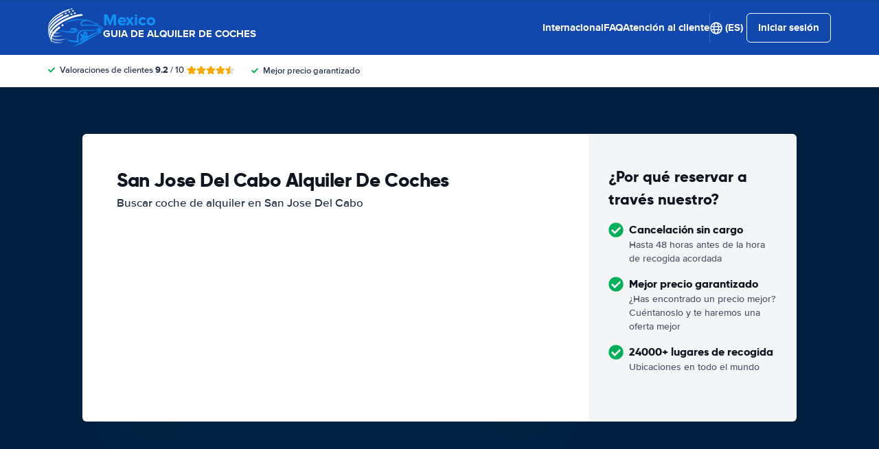

--- FILE ---
content_type: application/javascript
request_url: https://cdn.easyterra.com/v3.fe657f48a8/js/vue/assets/BBceeuWG.js
body_size: 4371
content:
import{d as l,r as v,c as h,g as $,l as P}from"./DEwb532r.js";import{b4 as Z,e as w,u as S,Q as m,an as k,z as F,g as B,B as q,av as X,A,aA as J,aC as K,d as I}from"./DW0_rVBs.js";import{b as x,_ as D}from"./B-kQ2cBQ.js";import{a as C,_ as N,c as Y,h as ee,d as te,i as oe,f as ae}from"./CDjF1T4u.js";var E=(e=>(e.BASE="base",e.UPGRADE="upgrade",e))(E||{});const Te=l({template:"#coreEtTooltipButton",components:{EtTooltip:Z},props:{tooltip:{type:Object,default:null},rawTooltip:{type:Object,default:null}},setup(e){const{TooltipStore:t}=w(),{TooltipFactory:o,EtTooltipService:a}=S(),{isTooltipOpen:i,closeTooltip:r}=t,c=f(),p=v(null),_=h(()=>i(c));function d(s){a.tooltip(s.currentTarget,c)}function f(){if(!e.tooltip&&!e.rawTooltip)throw Error("Missing tooltip");return e.tooltip?o.createTooltip(e.tooltip):o.createTooltip({title:m(e.rawTooltip.titleToken),text:m(e.rawTooltip.textToken),...e.rawTooltip})}return{createdTooltip:c,isOpen:_,etTooltipButton:p,openTooltip:d,closeTooltip:()=>r(c)}}});var U=(e=>(e.active="active",e.half="half",e.inactive="inactive",e))(U||{});const re=l({template:"#coreEtRater",props:{rating:{type:Number,required:!0},modifier:{type:String,default:""}},setup(e){const{SupplierRatingStarsService:t}=S();return{stars:t.getRatingStars(e.rating),STAR_TYPE:U}}}),ie=l({template:"#coreEtSupplierReviewMeta",props:{authorName:{type:String,required:!0},reviewDate:{type:Date,required:!0},hidePlacedOnTitle:{type:Boolean,default:!1},hideUserIcon:{type:Boolean,default:!1},hideBadgeIcon:{type:Boolean,default:!1}},setup(e){const{DateUtilService:t}=S(),o=e.reviewDate?t.stringToDate(e.reviewDate):null,a=o?t.formatDateWithLongMonthWithoutTimeString(o):"",i=e.authorName?e.authorName:m("supplier_ratings_detail_modal.anonymous");return{formattedReviewDate:a,formattedAuthorName:i}}}),ne=l({template:"#coreEtSupplierReview",components:{EtRater:re,EtSupplierReviewMeta:ie,EtSupplierRatingScore:N,EtRating:C},props:{supplierReview:{type:Object,required:!0},modifier:{type:String,default:""},hideStars:{type:Boolean,default:!1},hideTitle:{type:Boolean,default:!1},hidePlacedOnTitle:{type:Boolean,default:!1},invertedRating:{type:Boolean,default:!1},hideUserIcon:{type:Boolean,default:!1},verticalRatingScore:{type:Boolean,default:!1},grid:{type:Boolean,default:!1},hideBadgeIcon:{type:Boolean,default:!1}}}),se=l({template:"#searchEtOptionalExtraFeatures",components:{EtFeaturesList:Y},props:{result:{type:Object,required:!0},showFilters:{type:Boolean,default:!1},iconSize:{type:Number,default:20}},setup(e){const{CarFeaturesFactory:t,BrowserDetectionService:o}=S(),{ConfigStore:a}=w(),i=a.isFeatureSwitchEnabled("search_results_follow_up"),{isMobile:r}=o,p=a.getConfig().features.switches.comprehensive_zero_risk?k.EXACT:k.GROUPED,_=h(()=>{const d=t.createAdditionalDriverFeature(e.result);d.label=m("optional_extras.additional_driver_fee.title");const f=[d,t.createGpsFeature(e.result),t.createYoungDriverFeeFeature(e.result),t.createSeniorDriverFeeFeature(e.result),t.createOneWayFeeFeature(e.result),t.createWinterTiresFeature(e.result),t.createWinterTiresMandatoryFeature(e.result),t.createSnowChainsFeature(e.result),t.createBreakdownCoverageFeature(e.result)];return i.value||f.push(t.createZeroRiskCoverageFeature(e.result,p)),f.filter(s=>s.enabled).map(s=>(s.icon=r?"square-plus-solid":"square-check",s.iconCircle=null,s.iconSize=e.iconSize,s))});return{isSearchResultsFollowUpActive:i,features:_}}}),le=l({template:"#searchEtSearchResultCarClassLabel",props:{result:{type:Object,required:!0}},setup(){return{useTranslatable:m}}}),ce=l({template:"#searchEtSearchResultCarTypeLabel",props:{result:{type:Object,required:!0}},setup(){return{useTranslatable:m}}});function ue(e){return!!(e!=null&&e.bookableRate)}const Me=l({template:"#paymentEtPaymentResultCarDetails",components:{EtCarImage:x,EtSearchResultCarClassLabel:le,EtSearchResultCarTypeLabel:ce,EtRoundedWorryFreeLabel:F,EtOptionalExtraFeatures:se},props:{quote:{type:Object,default:null},result:{type:Object,required:!0}},setup(e){const{ModalService:t}=S(),o=h(()=>ue(e.result)),a=h(()=>o.value&&!!e.quote);function i(){if(a.value)return t.open({id:B.etSearchResultDetailsModal,type:"slide-in",resolves:{quote:()=>e.quote,bookableResult:()=>e.result,hideBookingButton:()=>!0,showTermsAndConditions:()=>!1}})}return{seatingText:m("car.features.passengers.suitable_for",{"%maxPassengers%":String(e.result.car.seats)}),doorsText:m("car.features.doors.edition",{"%doors%":String(e.result.car.doors)}),showMoreInfoButton:a,showMoreInfo:i}}}),z=l({template:"#searchEtLocationTypeIcon",props:{location:{type:Object,default:null}},setup(e){const t=$({"bus-solid":!1,"plane-solid":!1,"train-solid":!1,"map-marker-alt-solid":!1});return P(()=>{if(e.location)switch(e.location.type){case"A":case"AIRPORT":"onAirport"in e.location&&e.location.onAirport===!1?t["bus-solid"]=!0:t["plane-solid"]=!0;break;case"R":case"TRAIN_STATION":t["train-solid"]=!0;break;default:t["map-marker-alt-solid"]=!0}}),{icon:t}}}),pe=l({template:"#searchEtLocationTypeLabel",props:{location:{type:Object,default:null}},setup(){const{ConfigStore:e}=w();return{showAlternateText:e.isFeatureSwitchEnabled("shuttle_service_alternate_text")}}}),de=l({template:"#searchEtReviewCount",props:{count:{type:Number,required:!0},modifier:{type:String,default:""}}}),fe=l({template:"#searchEtPriceDifference",components:{EtPrice:q},props:{rate:{type:Object,required:!0}},setup(e){const t=v(!1),o=v(!1),a=v(null);function i(){if(e.rate.previousPrice===null)return;const r=e.rate.previousPrice-e.rate.price;t.value=r<=-1||r>=1,o.value=r>0,a.value=Math.abs(Math.round(r))}return e.rate.previousPrice&&e.rate.previousPrice!==e.rate.price&&i(),{hasPriceDifference:t,isPriceDecrease:o,formattedPriceDifference:a}}}),_e=l({template:"#searchEtSearchResultPrice",components:{EtPriceDifference:fe,EtPrice:q},props:{result:{type:Object,required:!0},quote:{type:Object,required:!0},modifier:{type:String,default:""},withPricePerDay:{type:Boolean,default:!0},withRentalDuration:{type:Boolean,default:!1},singleLine:{type:Boolean,default:!1},showDetailsOnClick:{type:Boolean,default:!0}},setup(e){const{ConfigStore:t,BookableRatesStore:o,BookableRateIdStore:a}=w(),{BrowserDetectionService:i,TooltipFactory:r,SearchEventsLoggerService:c,EtTooltipService:p,BookingCartHelperService:_,ModalService:d}=S(),{isMobile:f}=i,s=t.isFeatureSwitchEnabled("round_prices_in_search_results"),y=h(()=>e.withPricePerDay&&!s.value),b=h(()=>e.withRentalDuration||!y.value),g=L(e.result.rate.price),n=v(!1);function L(u){return u/e.quote.rentalDurationInDays}function O(u){if(e.showDetailsOnClick)return f?Q():G(u)}function Q(){return n.value=!0,j().then(u=>V(u)).catch(u=>{T(u)})}function G(u){return n.value=!0,j().then(R=>H(u.target,R)).catch(R=>{T(R)})}async function V(u){await d.open({id:B.etPriceModal,resolves:{cart:()=>_.createFromQuote(u,e.quote)}}),n.value=!1}function j(){return o.loadBookableRates(e.quote,e.result.rate.id).then(u=>u.cheapestByDropoffLocation[0]).then(u=>a.loadByBookableRateId(e.quote,u.bookableRate.id))}async function H(u,R){try{const M=r.createTooltip({id:"price-tooltip",title:m("cart.overview"),text:"",icon:"et-icn-exclamation",cart:await _.createFromQuote(R,e.quote)});n.value=!1,c.log("car.result.price_tooltip",R.rate.id,R.bookableRate.id),p.tooltip(u,M)}catch(M){T(M)}}function T(u){return n.value=!1,u instanceof X?d.open({id:B.etOnewayNotAvailableModal}):d.openErrorModal(u)}return{roundPricesAbTestActive:s,isMobile:f,showPricePerDay:y,showRentalDuration:b,pricePerDay:g,loading:n,showDetails:O,translations:{rentalDuration:m("search_result.action_bar.rental_duration",{"%rentalDuration%":e.quote.rentalDurationInDays,"%days%":e.quote.rentalDurationInDays===1?m("day"):m("days")})}}}}),me=l({template:"#coreEtSupplierRatingDetail",components:{EtReviewCount:de,EtSupplierReview:ne,EtSupplierRatingScore:N,EtSupplierLogo:A,EtRating:C,EtLocationTypeLabel:pe,EtLocationTypeIcon:z},props:{destination:{type:Object,required:!0},supplierReviewsSummary:{type:Object,required:!0},supplierReviews:{type:Array,required:!0}},setup(e){const{SupplierRatingClassificationService:t}=S(),o={singular:"supplier_ratings_detail_modal.score_based_on_single_review",plural:"supplier_ratings_detail_modal.score_based_on_multiple_reviews"},a=e.supplierReviewsSummary.totalReviews>1?o.plural:o.singular,i=m(a,{"%count%":`<strong>${e.supplierReviewsSummary.totalReviews}</strong>`}),r=h(()=>{var _,d,f,s;const p=[(_=e.destination.location)==null?void 0:_.label,(d=e.destination.city)==null?void 0:d.name,(f=e.destination.region)==null?void 0:f.name,(s=e.destination.country)==null?void 0:s.name];return`${e.supplierReviewsSummary.supplierName} ${p.filter(Boolean).join(", ")}`}),c=h(()=>t.getClassificationByScore(e.supplierReviewsSummary.score));return{scoresOverviewTitle:i,title:r,supplierClassification:c}}}),he=l({template:"#coreEtSupplierRatingDetailModal",components:{EtModal:D,EtSupplierRatingDetail:me},props:{modalInstance:{type:Object,required:!0}},setup({modalInstance:e}){const{SupplierReviewsStore:t}=w(),o=v(e.data.supplierReviewsTotalCount),a=v(e.data.supplierReviews);function i(){const r=e.data.destination.getLowestDestinationLevelDestinationId;if(!r)return;const c=e.data.supplierReviewsSummary.supplierCode;t.loadSupplierReviewsByDestinationId(r,c,10,a.value.length).then(p=>{o.value=p.totalCount,a.value=a.value.concat(p.supplierReviews)})}return{loadMore:i,totalCount:o,supplierReviews:a}}}),Be=Object.freeze(Object.defineProperty({__proto__:null,default:he},Symbol.toStringTag,{value:"Module"})),ye=l({template:"#searchEtLocationSelectionList",components:{EtLocationTypeIcon:z},props:{locations:{type:Array,required:!0},selectedLocation:{type:Object,default:null},highlightedLocation:{type:Object,default:null},destination:{type:Object,default:null}},emits:["on-highlight","on-select"],setup(e,{emit:t}){function o(i){t("on-select",i)}function a(i){t("on-highlight",i)}return{selectLocation:o,highlightLocation:a}}});var W=(e=>(e.oneway="dropoff-oneway",e.roundtrip="dropoff-roundtrip",e))(W||{});const be=l({template:"#searchEtDropoffLocationsModal",components:{EtLocationSelectionList:ye,EtLocationMap:J,EtModal:D},props:{modalInstance:{type:Object,required:!0}},setup({modalInstance:e}){const{LocationMapService:t}=S(),{bookableResults:o,result:a,quote:i}=e.data,r=v(null),c=v(null),p=i.query.isOneWay?"dropoff-oneway":"dropoff-roundtrip",_=h(()=>t.buildMapLocationsArrayByLocations(o.filter(n=>n.dropoffLocation.latitude&&n.dropoffLocation.longitude).map(n=>n.dropoffLocation))),d=h(()=>o.filter(n=>n.dropoffLocation.destinationId===a.pickupLocation.destinationId).map(n=>n.dropoffLocation)),f=h(()=>o.filter(n=>n.dropoffLocation.destinationId!==a.pickupLocation.destinationId).map(n=>n.dropoffLocation)),s=h(()=>[...d.value,...f.value]);P(()=>{o.length===1&&b(o[0].dropoffLocation)});function y(n){r.value=n}function b(n){c.value=n}function g(n){const L=o.filter(O=>O.dropoffLocation.destinationId===n.destinationId)[0];e.close(L)}return{quote:i,type:p,mapLocations:_,highlightedLocation:r,selectedLocation:c,preferredLocations:d,otherLocations:f,combinedLocations:s,highlightLocation:y,selectLocation:b,submitLocation:g,DROPOFF_TYPES:W,LOCATION_MAP_ICON_TYPES:K}}}),Pe=Object.freeze(Object.defineProperty({__proto__:null,default:be},Symbol.toStringTag,{value:"Module"})),ge=l({template:"#searchEtSearchResultDebugModal",components:{EtModal:D},props:{modalInstance:{type:Object,required:!0}}}),qe=Object.freeze(Object.defineProperty({__proto__:null,default:ge},Symbol.toStringTag,{value:"Module"})),ve=l({template:"#searchEtUpgradeSelector",components:{EtIcon:I,EtPrice:q,EtDepositLabel:ae,EtWorryFreeFeatures:oe,EtSearchResultLabel:te,EtCarImage:x,EtRating:C,EtSupplierLogo:A,EtRoundedWorryFreeLabel:F,EtSearchResultCard:ee,EtSearchResultPrice:_e},props:{searchQuote:{type:Object,required:!0},baseResult:{type:Object,required:!0},upgradeResult:{type:Object,required:!0},enableDepositModal:{type:Boolean,default:!0}},emits:["on-select"],setup(e){const{ConfigStore:t}=w(),o=t.isFeatureSwitchEnabled("search_results_follow_up"),a=t.isFeatureSwitchEnabled("hide_low_deposit_label_in_worry_free_upsell_modal"),i={[E.BASE]:e.baseResult,[E.UPGRADE]:e.upgradeResult},r=e.upgradeResult.bookableRate.pricePerDay(e.searchQuote)-e.baseResult.bookableRate.pricePerDay(e.searchQuote),c=Math.abs(r),p=h(()=>r<0?"-":"+"),_=$({upgradeBtn:m("upgrade_selector.upgrade.btn")});function d(s,y){return o.value||a.value&&(e.baseResult.rate.hasLowDeposit&&y===E.BASE||e.upgradeResult.rate.hasLowDeposit&&y===E.UPGRADE)?!1:f(s)?!0:e.baseResult.rate.hasNormalDeposit&&!e.upgradeResult.rate.hasNormalDeposit}function f(s){return s.rate.hasDeposit&&!s.rate.hasNormalDeposit}return{options:i,translations:_,pricePerDayAbs:c,pricePerDayPrefix:p,showDepositWrapper:d,UPGRADE_SELECTOR_TYPES:E}}}),Se=l({template:"#searchEtWorryFreeUpsellModal",components:{EtUpgradeSelector:ve,EtIcon:I,EtModal:D},props:{modalInstance:{type:Object,required:!0}},setup({modalInstance:e}){const{SessionStore:t}=w(),{EventsLoggerService:o}=S(),{bookableResult:a,quote:i}=e.data,r=a.worryFreeUpgrade,c=t.getSession(i),p=v(null);P(()=>{_(),e.closed.then(b=>{if(!b){d();return}f()})});function _(){o.log("worry_free_upsell.upgrade_rate",c.id,r==null?void 0:r.rate.id,r==null?void 0:r.bookableRate.id)}function d(){o.log("worry_free_upsell.cancel",c.id,a.rate.id,a.bookableRate.id)}function f(){const b=p.value===E.BASE?"worry_free_upsell.select.base_rate":"worry_free_upsell.select.upsell",g=y();o.log(b,c.id,g==null?void 0:g.rate.id,g==null?void 0:g.bookableRate.id)}function s(b){p.value=b,e.close(y())}function y(){return p.value===E.BASE?a:p.value===E.UPGRADE?r:null}return{onSelect:s}}}),Ce=Object.freeze(Object.defineProperty({__proto__:null,default:Se},Symbol.toStringTag,{value:"Module"})),Ee=l({template:"#coreEtSessionExpiredModal",components:{EtModal:D},props:{modalInstance:{type:Object,required:!0}},setup({modalInstance:e}){const{SearchEventsLoggerService:t,SearchQuoteRedirectionService:o,EtApiSearchQuotesService:a}=S();function i(){if(e.hide(),e.data.searchQuote)return t.log("search.quote_expired"),a.copy(e.data.searchQuote).then(r=>o.redirect(r));location.reload()}return{reload:i}}}),je=Object.freeze(Object.defineProperty({__proto__:null,default:Ee},Symbol.toStringTag,{value:"Module"})),we=l({template:"#coreEtVisitExpiredModal",components:{EtModal:D},props:{modalInstance:{type:Object,required:!0}},setup(){const{AppStore:e}=w();function t(){e.setLoadingState(!0),location.reload()}return{reload:t}}}),ke=Object.freeze(Object.defineProperty({__proto__:null,default:we},Symbol.toStringTag,{value:"Module"}));export{Be as E,Me as _,ne as a,ce as b,le as c,z as d,pe as e,se as f,de as g,_e as h,Te as i,ue as j,Pe as k,qe as l,Ce as m,je as n,ke as o};
//# sourceMappingURL=BBceeuWG.js.map
